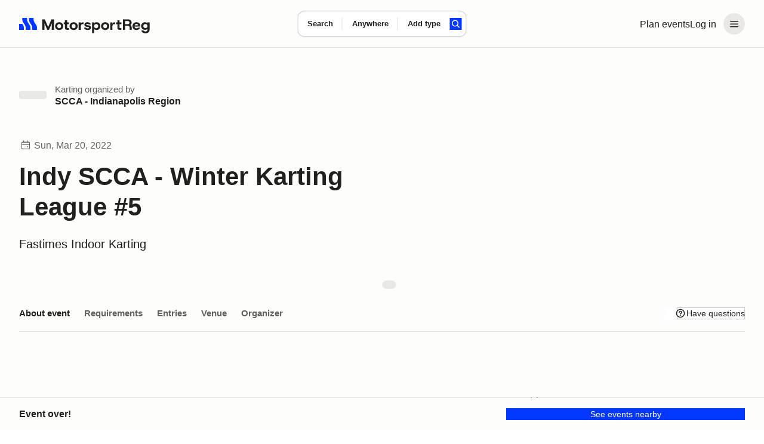

--- FILE ---
content_type: text/javascript; charset=utf-8
request_url: https://marketplace-cdn.motorsportreg.com/_nuxt/D29WBZo_.js
body_size: 324
content:
import{_ as d,q as s,o as t,l as a,p as f}from"./mfBakehB.js";(function(){try{var e=typeof window<"u"?window:typeof global<"u"?global:typeof globalThis<"u"?globalThis:typeof self<"u"?self:{};e.SENTRY_RELEASE={id:"21222986409.1124.1-a4d1984"}}catch{}})();try{(function(){var e=typeof window<"u"?window:typeof global<"u"?global:typeof globalThis<"u"?globalThis:typeof self<"u"?self:{},n=new e.Error().stack;n&&(e._sentryDebugIds=e._sentryDebugIds||{},e._sentryDebugIds[n]="b3f80397-6bbe-42b7-8533-3357ef854282",e._sentryDebugIdIdentifier="sentry-dbid-b3f80397-6bbe-42b7-8533-3357ef854282")})()}catch{}const l={components:{},props:{wide:{type:Boolean,default:!1}}};function r(e,n,o,i,u,c){return t(),s("div",{class:f(["form-group",o.wide?"is-wide":null])},[a(e.$slots,"default",{},void 0,!0)],2)}const p=Object.assign(d(l,[["render",r],["__scopeId","data-v-fe34dafb"]]),{__name:"LegacyFormGroup"});export{p as L};
